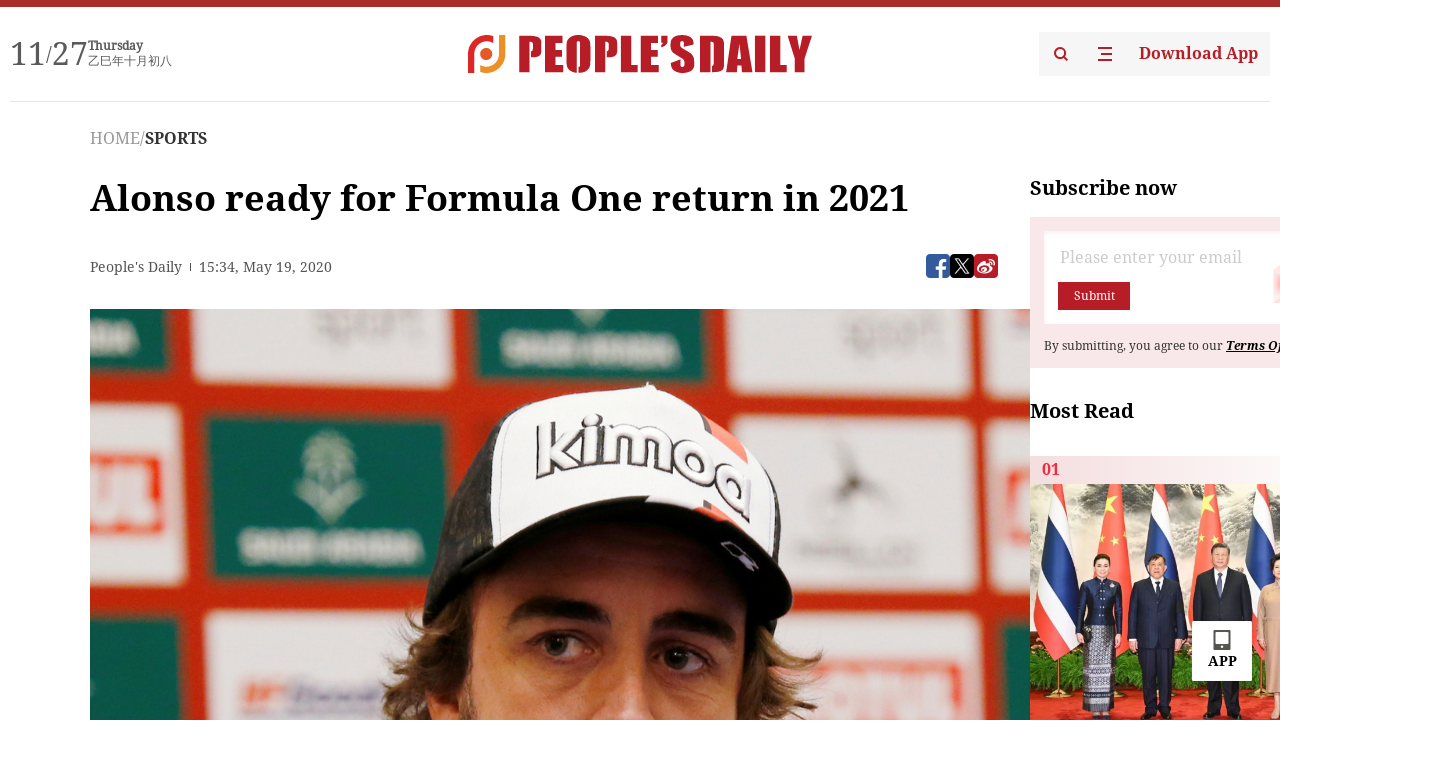

--- FILE ---
content_type: text/html;charset=UTF-8
request_url: https://peoplesdaily.pdnews.cn/sports/er/30001253773
body_size: 19441
content:
<!doctype html><html lang="en"><head><meta charset="UTF-8"/><meta name="viewport" content="initial-scale=1,maximum-scale=1,minimum-scale=1,user-scalable=no"/><title>Alonso ready for Formula One return in 2021</title><style></style><meta name="title" content="Alonso ready for Formula One return in 2021"><meta name="keywords" content="SPORTS,People's Daily"><meta name="description" content="Toyota Gazoo Racing's Fernando Alonso during a press conference in King Abdullah Sports City, Jeddah, Saudi Arabia on Jan 3, 2020.Two-time world champion Fernando Alonso is ready for a Formula One comeback, his long-time adviser and former Renault team boss Flavio Briatore has said amid increasing s"><meta property="title" content="Alonso ready for Formula One return in 2021"><meta property="image" content="https://cdnpdcontent.aikan.pdnews.cn/20200519/aef39380e0b5420b97bf764f8cdf7a99.jpg"><meta itemprop="image" content="https://cdnpdcontent.aikan.pdnews.cn/20200519/aef39380e0b5420b97bf764f8cdf7a99.jpg"><meta property="description" content="Toyota Gazoo Racing's Fernando Alonso during a press conference in King Abdullah Sports City, Jeddah, Saudi Arabia on Jan 3, 2020.Two-time world champion Fernando Alonso is ready for a Formula One comeback, his long-time adviser and former Renault team boss Flavio Briatore has said amid increasing s"><meta property="fb:app_id" content="216960335533526"><meta property="og:title" content="Alonso ready for Formula One return in 2021"><meta property="og:description" content="Toyota Gazoo Racing's Fernando Alonso during a press conference in King Abdullah Sports City, Jeddah, Saudi Arabia on Jan 3, 2020.Two-time world champion Fernando Alonso is ready for a Formula One comeback, his long-time adviser and former Renault team boss Flavio Briatore has said amid increasing s"><meta property="og:url" content="https://peoplesdaily.pdnews.cn/sports/er/30001253773"><meta property="og:image" content="https://cdnpdcontent.aikan.pdnews.cn/20200519/aef39380e0b5420b97bf764f8cdf7a99.jpg?x-oss-process=image/resize,l_850/auto-orient,1/quality,q_95/format,jpg"><meta property="og:image:alt" content="Toyota Gazoo Racing's Fernando Alonso during a press conference in King Abdullah Sports City, Jeddah, Saudi Arabia on Jan 3, 2020.Two-time world champion Fernando Alonso is ready for a Formula One comeback, his long-time adviser and former Renault team boss Flavio Briatore has said amid increasing s"><meta property="og:image_wechat" content="https://cdnpdcontent.aikan.pdnews.cn/20200519/aef39380e0b5420b97bf764f8cdf7a99.jpg?x-oss-process=image/resize,l_850/auto-orient,1/quality,q_95/format,jpg"><meta name="twitter:title" content="Alonso ready for Formula One return in 2021"><meta property="twitter:title" content="Alonso ready for Formula One return in 2021"><meta name="twitter:image" content="https://cdnpdcontent.aikan.pdnews.cn/20200519/aef39380e0b5420b97bf764f8cdf7a99.jpg?x-oss-process=image/resize,l_850/auto-orient,1/quality,q_95/format,jpg"><meta property="twitter:image" content="https://cdnpdcontent.aikan.pdnews.cn/20200519/aef39380e0b5420b97bf764f8cdf7a99.jpg?x-oss-process=image/resize,l_850/auto-orient,1/quality,q_95/format,jpg"><meta name="twitter:image:src" content="https://cdnpdcontent.aikan.pdnews.cn/20200519/aef39380e0b5420b97bf764f8cdf7a99.jpg?x-oss-process=image/resize,l_850/auto-orient,1/quality,q_95/format,jpg"><meta property="twitter:image:src" content="https://cdnpdcontent.aikan.pdnews.cn/20200519/aef39380e0b5420b97bf764f8cdf7a99.jpg?x-oss-process=image/resize,l_850/auto-orient,1/quality,q_95/format,jpg"><meta name="twitter:description" content="Toyota Gazoo Racing's Fernando Alonso during a press conference in King Abdullah Sports City, Jeddah, Saudi Arabia on Jan 3, 2020.Two-time world champion Fernando Alonso is ready for a Formula One comeback, his long-time adviser and former Renault team boss Flavio Briatore has said amid increasing s"><meta property="twitter:description" content="Toyota Gazoo Racing's Fernando Alonso during a press conference in King Abdullah Sports City, Jeddah, Saudi Arabia on Jan 3, 2020.Two-time world champion Fernando Alonso is ready for a Formula One comeback, his long-time adviser and former Renault team boss Flavio Briatore has said amid increasing s"><meta name="twitter:site" content="@PeoplesDailyapp"><meta property="twitter:site" content="@PeoplesDailyapp"><meta property="al:title" content="Alonso ready for Formula One return in 2021"><meta property="al:image" content="https://cdnpdcontent.aikan.pdnews.cn/20200519/aef39380e0b5420b97bf764f8cdf7a99.jpg?x-oss-process=image/resize,l_850/auto-orient,1/quality,q_95/format,jpg"><meta property="al:description" content="Toyota Gazoo Racing's Fernando Alonso during a press conference in King Abdullah Sports City, Jeddah, Saudi Arabia on Jan 3, 2020.Two-time world champion Fernando Alonso is ready for a Formula One comeback, his long-time adviser and former Renault team boss Flavio Briatore has said amid increasing s"><meta property="og:type" content="article"><meta property="og:rich_attachment" content="true"><meta name="twitter:card" content="summary_large_image"><meta property="twitter:card" content="summary_large_image"><meta name="twitter:creator" content="@PeoplesDailyapp"><meta property="twitter:creator" content="@PeoplesDailyapp"><meta property="al:type" content="article"><meta name="format-detection" content="telephone=no, email=no"/><meta name="apple-touch-fullscreen" content="YES"/><meta name="apple-mobile-web-app-capable" content="yes"/><meta name="apple-mobile-web-app-status-bar-style" content="black"/><link rel="icon" href="https://cdnpdfront.aikan.pdnews.cn/rmrb/es/rmrb-web-details-main/1.0.18/resource/image/faviconV2.png" type="image/x-icon"/><link rel="stylesheet" href="https://cdnpdfront.aikan.pdnews.cn/rmrb/es/rmrb-web-details-main/1.0.18/resource/css/plugin/normalize.css"><link rel="stylesheet" href="https://cdnpdfront.aikan.pdnews.cn/rmrb/es/rmrb-web-details-main/1.0.18/resource/css/plugin/swiper-bundle.min.css"><link rel="stylesheet" href="https://cdnpdfront.aikan.pdnews.cn/rmrb/es/rmrb-web-details-main/1.0.18/resource/css/plugin/aliPlayer.min.css"><link rel="stylesheet" href="https://cdnpdfront.aikan.pdnews.cn/rmrb/es/rmrb-web-details-main/1.0.18/resource/font/style.css"><link rel="stylesheet" href="https://cdnpdfront.aikan.pdnews.cn/rmrb/es/rmrb-web-details-main/1.0.18/resource/css/desktop/common.css"><link rel="stylesheet" href="https://cdnpdfront.aikan.pdnews.cn/rmrb/es/rmrb-web-details-main/1.0.18/resource/css/desktop/article.css"><link rel="stylesheet" href="https://cdnpdfront.aikan.pdnews.cn/rmrb/es/rmrb-web-details-main/1.0.18/resource/css/desktop/player.css"><script src="https://cdnpdfront.aikan.pdnews.cn/rmrb/es/rmrb-web-details-main/1.0.18/resource/js/share.min.js"></script><script type="module" crossorigin src="https://cdnpdfront.aikan.pdnews.cn/rmrb/es/rmrb-web-details-main/1.0.18/static/articleDesktop.2df49395.js"></script><link rel="modulepreload" href="https://cdnpdfront.aikan.pdnews.cn/rmrb/es/rmrb-web-details-main/1.0.18/static/__uno.811139bf.js"><link rel="modulepreload" href="https://cdnpdfront.aikan.pdnews.cn/rmrb/es/rmrb-web-details-main/1.0.18/static/light.beee88b5.js"><link rel="modulepreload" href="https://cdnpdfront.aikan.pdnews.cn/rmrb/es/rmrb-web-details-main/1.0.18/static/use-rtl.6a0d34a7.js"><link rel="modulepreload" href="https://cdnpdfront.aikan.pdnews.cn/rmrb/es/rmrb-web-details-main/1.0.18/static/FooterShare.d4d5bc0c.js"><link rel="modulepreload" href="https://cdnpdfront.aikan.pdnews.cn/rmrb/es/rmrb-web-details-main/1.0.18/static/index.6a84ec4d.js"><link rel="modulepreload" href="https://cdnpdfront.aikan.pdnews.cn/rmrb/es/rmrb-web-details-main/1.0.18/static/index.42c2b8bc.js"><link rel="modulepreload" href="https://cdnpdfront.aikan.pdnews.cn/rmrb/es/rmrb-web-details-main/1.0.18/static/email.b80d3b72.js"><link rel="modulepreload" href="https://cdnpdfront.aikan.pdnews.cn/rmrb/es/rmrb-web-details-main/1.0.18/static/Close.2922face.js"><link rel="modulepreload" href="https://cdnpdfront.aikan.pdnews.cn/rmrb/es/rmrb-web-details-main/1.0.18/static/index.3b214772.js"><link rel="modulepreload" href="https://cdnpdfront.aikan.pdnews.cn/rmrb/es/rmrb-web-details-main/1.0.18/static/vote.9191c2c4.js"><link rel="stylesheet" href="https://cdnpdfront.aikan.pdnews.cn/rmrb/es/rmrb-web-details-main/1.0.18/static/__uno.1f68b8f3.css"><link rel="stylesheet" href="https://cdnpdfront.aikan.pdnews.cn/rmrb/es/rmrb-web-details-main/1.0.18/static/FooterShare.536f3f2b.css"><link rel="stylesheet" href="https://cdnpdfront.aikan.pdnews.cn/rmrb/es/rmrb-web-details-main/1.0.18/static/index.262060e6.css"><link rel="stylesheet" href="https://cdnpdfront.aikan.pdnews.cn/rmrb/es/rmrb-web-details-main/1.0.18/static/index.36bdada6.css"><link rel="stylesheet" href="https://cdnpdfront.aikan.pdnews.cn/rmrb/es/rmrb-web-details-main/1.0.18/static/index.0044e19b.css"><link rel="stylesheet" href="https://cdnpdfront.aikan.pdnews.cn/rmrb/es/rmrb-web-details-main/1.0.18/static/articleDesktop.992161ba.css"><link rel="stylesheet" href="https://cdnpdfront.aikan.pdnews.cn/rmrb/es/rmrb-web-details-main/1.0.18/static/global.e64d111d.css"></head><body data-id="30001253773" data-channelid="1021" data-objecttype="8" data-topicid="" data-type="channel" id="body" class=""><div id="app"></div><header id="header"><div class="header"><div class="header-container c-container"><div class="header-main"><div id="globalHeader" class="time"></div><a href="https://peoplesdaily.pdnews.cn" class="logo"><span style="display:none">People's Daily</span> <img src="https://cdnpdfront.aikan.pdnews.cn/rmrb/es/rmrb-web-details-main/1.0.18/resource/image/header/logo.svg" alt="People's Daily English language App - Homepage - Breaking News, China News, World News and Video"></a><div class="right-content"><a class="header-search" target="_blank" href="https://peoplesdaily.pdnews.cn/searchDetails"><span style="display:none">People's Daily Search Details</span> <img src="https://cdnpdfront.aikan.pdnews.cn/rmrb/es/rmrb-web-details-main/1.0.18/resource/image/header/headerSearch.svg" alt="People's Daily English language App - Homepage - Breaking News, China News, World News and Video"> </a><span class="header-channel"><div id="headerChannel"></div><img class="header-channel-icon" src="https://cdnpdfront.aikan.pdnews.cn/rmrb/es/rmrb-web-details-main/1.0.18/resource/image/channel.svg" alt="People's Daily English language App - Homepage - Breaking News, China News, World News and Video"> </span><a class="header-download droidSerif-bold" target="_blank" href="https://peoplesdaily.pdnews.cn/publicity">Download App</a></div></div></div></div></header><main class="content-main" data-author-name="" data-author-id=""><div class="c-container"><div class="breadcrumb"><a href="https://peoplesdaily.pdnews.cn" class="droidSerif">HOME</a> <span class="droidSerif">/</span><div class="beloneName droidSerif-bold">SPORTS</div></div><div class="c-content"><div class="left"><div class="c-title droidSerif-bold" id="newsTitle">Alonso ready for Formula One return in 2021</div><div class="c-details-share"><div class="c-details"><div class="c-details-extra droidSerif"><div class="form">People's Daily</div><div class="c-publish-time none">1589902481000</div></div></div><div id="globalShare"></div></div><div class="skeleton-loading"><div class="ant-skeleton ant-skeleton-active"><div class="ant-skeleton-content"><ul class="ant-skeleton-paragraph"><li style="width:38%"></li><li style="width:100%"></li><li style="width:100%"></li><li style="width:87.5%"></li></ul><h3 class="ant-skeleton-title" style="width:100%;height:427.5px"></h3></div></div></div><div class="c-news-content none" id="newContent"><p style="text-align:center;"><img src="https://cdnpdcontent.aikan.pdnews.cn/20200519/aef39380e0b5420b97bf764f8cdf7a99.jpg"></p>
<p>Toyota Gazoo Racing's Fernando Alonso during a press conference in King Abdullah Sports City, Jeddah, Saudi Arabia on Jan 3, 2020. [Photo/Agencies]</p>
<p>Two-time world champion Fernando Alonso is ready for a Formula One comeback, his long-time adviser and former Renault team boss Flavio Briatore has said amid increasing speculation about a return to Renault.</p>
<p>The 38-year-old Spaniard left Formula One at the end of 2018 but is seen as a possible replacement for Australian Daniel Ricciardo, who is moving to McLaren in 2021.</p>
<p>"Fernando is motivated. A year away from Formula One has done him good. He has detoxed himself and I see him calmer and ready to return," Briatore, who left Renault in 2009 after a race-fixing scandal, told Italy's daily Gazzetta dello Sport.</p>
<p>For his part, Alonso said in a video that "I'm in great physical shape and my motivation is sky high, so I wanted to focus on a top-level category, be it the return to F1, the endurance championship, Indycar...I still think that I'm at 100 percent to go out and do it."</p>
<p>Renault are expected to take their time before making any driver announcement, with the 2020 season yet to start due to COVID-19.</p>
<p>Four-time world champion Sebastian Vettel is also available after Ferrari announced the German would be leaving at the end of the year.</p>
<p>Ferrari and Red Bull have put an emphasis on youth while Mercedes look sure to reach a new deal with six-time world champion Lewis Hamilton.</p>
<p>Alonso won his titles with Renault in 2005 and 2006 to end seven-time champion Michael Schumacher's long reign.</p>
<p>He moved to McLaren for a tumultuous 2007 season alongside a rookie Hamilton but returned to Renault for 2008 and 2009 before moving to Ferrari and then back to McLaren in 2015.</p>
<p>The two-time Le Mans 24 Hours winner has made the Indianapolis 500 his main target this year in a bid to become only the second man after the late Graham Hill to complete the "Triple Crown of Motorsport."</p>
<p>(With input from agencies)</p></div><div id="vote"></div></div><div class="right" id="mostRead"></div></div><div class="c-recommend" id="recommend"></div></div></main><div id="news-article-audio"></div><div id="hidden"></div><div id="hiddenElement"></div><footer id="globalFooter" data-audio-title="" data-audio-src="" data-audio-img=""><div class="footer-main c-container"><div class="footer-container"><div class="footer-left"><div class="footer-download"><div class="footer-title droidSerif-bold">Download App</div><div class="footer-download-top"><a target="_blank" href="https://apps.apple.com/app/peoples-daily-%E4%BA%BA%E6%B0%91%E6%97%A5%E6%8A%A5%E8%8B%B1%E6%96%87%E5%AE%A2%E6%88%B7%E7%AB%AF/id1294031865" class="droidSerif-bold"><img src="https://cdnpdfront.aikan.pdnews.cn/rmrb/es/rmrb-web-details-main/1.0.18/resource/image/footer/apple.svg" alt="People's Daily English language App - Homepage - Breaking News, China News, World News and Video"> </a><a target="_blank" href="https://sj.qq.com/appdetail/com.peopleapp.en" class="droidSerif-bold"><img src="https://cdnpdfront.aikan.pdnews.cn/rmrb/es/rmrb-web-details-main/1.0.18/resource/image/footer/android.svg" alt="People's Daily English language App - Homepage - Breaking News, China News, World News and Video"></a></div><a target="_blank" href="https://play.google.com/store/apps/details?id=com.peopleapp.en" class="download-app droidSerif-bold"><img src="https://cdnpdfront.aikan.pdnews.cn/rmrb/es/rmrb-web-details-main/1.0.18/resource/image/footer/google.svg" alt="People's Daily English language App - Homepage - Breaking News, China News, World News and Video"> <span>Google Play</span></a></div></div><div class="footer-right"><div class="footer-sitemap"><div class="footer-title droidSerif-bold">Sitemap</div><div id="footerSitemap" class="sitemap-list"></div></div><div class="footer-share" id="footerShare"></div></div></div><div class="footer-bottom"><div class="left"><div class="left-top"><a class="droidSerif" target="_blank" href="https://www.beian.gov.cn/portal/registerSystemInfo?recordcode=11010502048728" title="People's Daily English language App"><img src="https://cdnpdfront.aikan.pdnews.cn/rmrb/es/rmrb-web-details-main/1.0.18/resource/image/footer/emblem.png" alt="People's Daily English language App - Homepage - Breaking News, China News, World News and Video"> <span>京公网安备 11010502048728号 Copyright 2023 People's Daily </span></a><a class="droidSerif" target="_blank" href="https://beian.miit.gov.cn/#/Integrated/recordQuery" title="People's Daily English language App">ICP Registration Number: 16066560</a></div><a class="droidSerif" title="People's Daily English language App">Disinformation report:rmrbywapp@126.com</a></div><div class="right"><a class="privacyPolicy" href="https://peoplesdaily.pdnews.cn/privacyPolicy" target="_blank" title="People's Daily English language App">Privacy policy</a> <i class="line"></i> <a class="aboutUs" href="https://peoplesdaily.pdnews.cn/aboutUs" target="_blank" title="People's Daily English language App">Terms of Service</a> <i class="line"></i> <a class="aboutPeopleDaily" href="https://peoplesdaily.pdnews.cn/aboutPeopleDaily" target="_blank" title="People's Daily English language App">About People's Daily</a> <i class="line"></i> <a class="peoplesDaily" href="" target="_blank" title="People's Daily English language App">PEOPLE'S DAILY</a></div></div></div></footer><script src="https://wkbrs1.tingyun.com/js/cIHjmnMVaiY.js"></script><script src="https://cdnpdfront.aikan.pdnews.cn/rmrb/es/rmrb-web-details-main/1.0.18/resource/js/sensorsdata.min.js"></script><script src="https://cdnpdfront.aikan.pdnews.cn/rmrb/es/rmrb-web-details-main/1.0.18/resource/js/aliPlayer.min.js"></script><script src="https://cdnpdfront.aikan.pdnews.cn/rmrb/es/rmrb-web-details-main/1.0.18/resource/js/swiper-bundle.min.js"></script><script src="https://cdnpdfront.aikan.pdnews.cn/rmrb/es/rmrb-web-details-main/1.0.18/resource/js/echart.min.js"></script><script src="https://cdnpdfront.aikan.pdnews.cn/rmrb/es/rmrb-web-details-main/1.0.18/resource/js/ecStat.min.js"></script><script>!(function (c,b,d,a) {c[a] ||(c[a] ={})
c[a].config ={pid:'bayc9l9j1x@7e5f11667efff4b',appType:'web',imgUrl:'https://arms-retcode.aliyuncs.com/r.png?',sendResource:true,enableLinkTrace:true,behavior:true
}
with (b) with (body) with (insertBefore(createElement('script'),firstChild)) setAttribute('crossorigin','',src =d
)
})(window,document,'https://retcode.alicdn.com/retcode/bl.js','__bl')</script><script>var echartOptions = undefined;var shareInfo = {"fullUrl":"https://cdnpdcontent.aikan.pdnews.cn/20200519/aef39380e0b5420b97bf764f8cdf7a99.jpg","shareSwitch":1,"shareTitle":"Alonso ready for Formula One return in 2021","shareDescription":"Toyota Gazoo Racing's Fernando Alonso during a press conference in King Abdullah Sports City, Jeddah, Saudi Arabia on Jan 3, 2020.Two-time world champion Fernando Alonso is ready for a Formula One comeback, his long-time adviser and former Renault team boss Flavio Briatore has said amid increasing s"};var contentDetailsJson = {"channelRels":[{"sortValue":1,"channelAlias":"sports","channelLevel":2,"channelName":"SPORTS","channelId":1021}],"description":"Toyota Gazoo Racing's Fernando Alonso during a press conference in King Abdullah Sports City, Jeddah, Saudi Arabia on Jan 3, 2020.Two-time world champion Fernando Alonso is ready for a Formula One comeback, his long-time adviser and former Renault team boss Flavio Briatore has said amid increasing s"};</script></body></html>